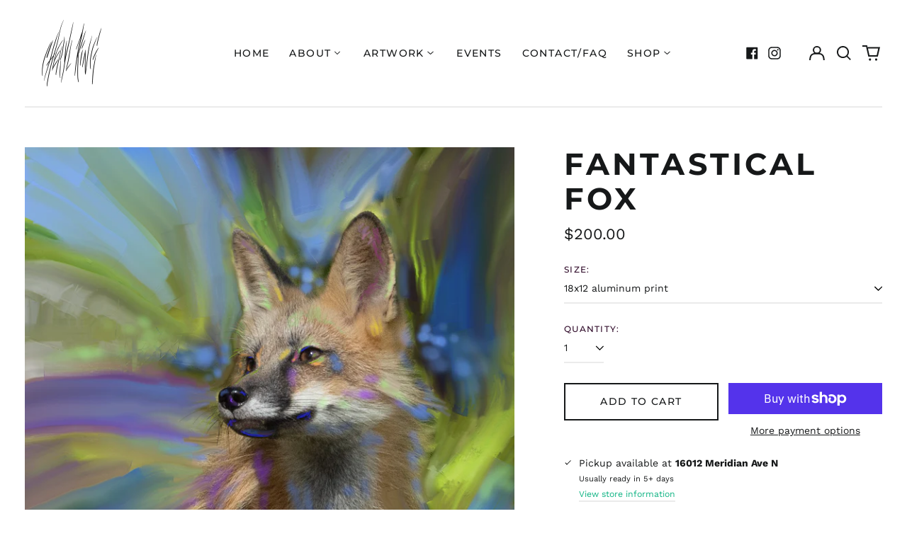

--- FILE ---
content_type: text/html; charset=utf-8
request_url: https://cherylkingstudios.com/variants/42379019845770/?section_id=store-availability
body_size: 16
content:
<div id="shopify-section-store-availability" class="shopify-section"><script type="application/json" data-availability-json>{
    "variant": 42379019845770,
    
      "availability": {
        "closest_location": {
          "available": true,
          "pickup_text": "Pickup available at <strong>16012 Meridian Ave N</strong>",
          "pickup_time": "Usually ready in 5+ days",
          "modal_text": "View store information"
        },
        "list": [
          {
              "available": true,
              "name": "16012 Meridian Ave N",
              "text": "Pickup available, usually ready in 5+ days",
              "address": "<p>16012 Meridian Ave N<br>Shoreline WA 98133<br>United States</p>",
              "phone": "2062715504"
            }
          
        ]
      }
    
  }
</script>
</div>

--- FILE ---
content_type: text/css
request_url: https://cherylkingstudios.com/cdn/shop/t/5/assets/custom.css?v=59164444082058971351685529825
body_size: -315
content:
.collection-pagination{font-weight:700}.read-more-button{text-decoration:underline;cursor:pointer}.read-more-text-container{display:none}html{scroll-behavior:smooth}.text-rte p,p:not(:last-child){margin-bottom:1.5em}.type-product-grid-item img{object-fit:contain;filter:drop-shadow(3px 3px 10px #00000099)}.type-product-grid-item .relative.overflow-hidden{overflow:initial}#scrollToTop{position:fixed;display:none;bottom:20px;right:20px;background:var(--color-tertiary-background-hex);border-radius:50%;padding:16px;height:60px;width:60px;cursor:pointer;z-index:1}.scrollToTopIconContainer svg{fill:var(--color-tertiary-text);height:30px;width:30px}
/*# sourceMappingURL=/cdn/shop/t/5/assets/custom.css.map?v=59164444082058971351685529825 */


--- FILE ---
content_type: text/javascript
request_url: https://cherylkingstudios.com/cdn/shop/t/5/assets/custom.js?v=127270443842756967601683525329
body_size: -370
content:
let scrollToTopBtn=document.getElementById("scrollToTop");window.onscroll=function(){scrollFunction()};function scrollFunction(){window.pageYOffset>100||document.documentElement.scrollTop>100?scrollToTopBtn.style.display="block":scrollToTopBtn.style.display="none"}function topFunction(){document.body.scrollTop=0,document.documentElement.scrollTop=0}scrollToTopBtn.addEventListener("click",topFunction),$(".js-read-more-button").click(function(e){e.preventDefault(),$(this).hide(),$(this).siblings(".read-more-text-container").slideDown(400)});
//# sourceMappingURL=/cdn/shop/t/5/assets/custom.js.map?v=127270443842756967601683525329
